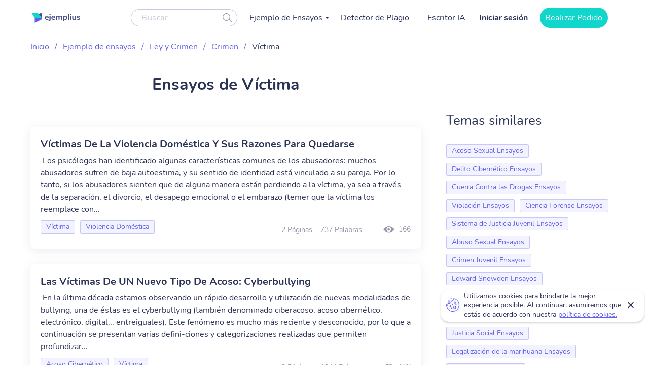

--- FILE ---
content_type: text/html; charset=UTF-8
request_url: https://ejemplius.com/muestras-de-ensayos/victima/
body_size: 11336
content:
<!DOCTYPE html>
<html lang="es">
<head>
<meta charset="utf-8">
<meta name="viewport" content="width=device-width, initial-scale=1, maximum-scale=1.0, user-scalable=no">
<link rel="apple-touch-icon"      sizes="57x57"   href="https://ejemplius.com/wp-content/themes/essay/assets/img/favicon/apple-icon-57x57.png">
<link rel="apple-touch-icon"      sizes="60x60"   href="https://ejemplius.com/wp-content/themes/essay/assets/img/favicon/apple-icon-60x60.png">
<link rel="apple-touch-icon"      sizes="72x72"   href="https://ejemplius.com/wp-content/themes/essay/assets/img/favicon/apple-icon-72x72.png">
<link rel="apple-touch-icon"      sizes="76x76"   href="https://ejemplius.com/wp-content/themes/essay/assets/img/favicon/apple-icon-76x76.png">
<link rel="apple-touch-icon"      sizes="114x114" href="https://ejemplius.com/wp-content/themes/essay/assets/img/favicon/apple-icon-114x114.png">
<link rel="apple-touch-icon"      sizes="120x120" href="https://ejemplius.com/wp-content/themes/essay/assets/img/favicon/apple-icon-120x120.png">
<link rel="apple-touch-icon"      sizes="144x144" href="https://ejemplius.com/wp-content/themes/essay/assets/img/favicon/apple-icon-144x144.png">
<link rel="apple-touch-icon"      sizes="152x152" href="https://ejemplius.com/wp-content/themes/essay/assets/img/favicon/apple-icon-152x152.png">
<link rel="apple-touch-icon"      sizes="180x180" href="https://ejemplius.com/wp-content/themes/essay/assets/img/favicon/apple-icon-180x180.png">
<link rel="icon" type="image/png" sizes="16x16"   href="https://ejemplius.com/wp-content/themes/essay/assets/img/favicon/favicon-16x16.png">
<link rel="icon" type="image/png" sizes="32x32"   href="https://ejemplius.com/wp-content/themes/essay/assets/img/favicon/favicon-32x32.png">
<link rel="icon" type="image/png" sizes="96x96"   href="https://ejemplius.com/wp-content/themes/essay/assets/img/favicon/favicon-96x96.png">
<link rel="icon"                  sizes="16x16"   href="https://ejemplius.com/wp-content/themes/essay/assets/img/favicon/favicon.ico" type="image/x-icon">
<link rel="shortcut icon"         sizes="16x16"   href="https://ejemplius.com/wp-content/themes/essay/assets/img/favicon/favicon.ico" type="image/x-icon">
<meta name="google-site-verification" content="LRF1CJyJYqzKblRUbCevUEjlTW_CYC_EWXyWfb4SH6Y" />
<title>Ensayos de Víctima gratis. Las mejores redacciones de ejemplo</title>
<meta name="format-detection" content="telephone=no">
<!-- Google Tag Manager -->
<script>(function(w,d,s,l,i){w[l]=w[l]||[];w[l].push({'gtm.start':
new Date().getTime(),event:'gtm.js'});var f=d.getElementsByTagName(s)[0],
j=d.createElement(s),dl=l!='dataLayer'?'&l='+l:'';j.async=true;j.src=
'https://www.googletagmanager.com/gtm.js?id='+i+dl;f.parentNode.insertBefore(j,f);
})(window,document,'script','dataLayer','GTM-W9CRTRM');</script>
<!-- End Google Tag Manager -->
<!-- Global site tag (gtag.js) - Google Analytics -->
<meta name='robots' content='max-image-preview:large' />
<!-- This site is optimized with the Yoast SEO plugin v16.9 - https://yoast.com/wordpress/plugins/seo/ -->
<meta name="description" content="Encuentra tu ensayo de Víctima en el mayor catálogo online. Todos los ejemplos están realizados por estudiantes sobresalientes." />
<link rel="canonical" href="https://ejemplius.com/muestras-de-ensayos/victima/" />
<link rel="next" href="https://ejemplius.com/muestras-de-ensayos/victima/page/2/" />
<meta property="og:locale" content="en_US" />
<meta property="og:type" content="article" />
<meta property="og:title" content="Ensayos de Víctima gratis. Las mejores redacciones de ejemplo" />
<meta property="og:description" content="Encuentra tu ensayo de Víctima en el mayor catálogo online. Todos los ejemplos están realizados por estudiantes sobresalientes." />
<meta property="og:url" content="https://www.ejemplius.com/muestras-de-ensayos/victima/" />
<meta property="og:site_name" content="Ejemplius" />
<meta name="twitter:card" content="summary_large_image" />
<!-- / Yoast SEO plugin. -->
<link rel='stylesheet' id='wp-content/themes/essay/assets/dist/category.b6d5cd7b.css-css'  href='https://ejemplius.com/wp-content/themes/essay/assets/dist/category.b6d5cd7b.css?ver=5.8' type='text/css' media='all' />
<link rel='stylesheet' id='wp-content/themes/essay/assets/dist/plagiarism-checker.b3829d63.css-css'  href='https://ejemplius.com/wp-content/themes/essay/assets/dist/plagiarism-checker.b3829d63.css?ver=5.8' type='text/css' media='all' />
</head>
<body class="archive tax-essay_category term-victima term-3539" data-ajax="https://ejemplius.com/wp-admin/admin-ajax.php" >
<!-- Google Tag Manager (noscript) -->
<noscript><iframe src="https://www.googletagmanager.com/ns.html?id=GTM-W9CRTRM"
height="0" width="0" style="display:none;visibility:hidden"></iframe></noscript>
<!-- End Google Tag Manager (noscript) -->
<div class="total-wrapper">
<!--        <div class="exit-popup exit">
<div class="exit-popup-msg">
<div class="exit-popup-msg-close">
<img src="/assets/img/images/close-icon.svg" id="close_exit" alt="exit-popup-close" title="exit-popup-close" class="lazyload">
</div>
<div class="exit-popup-msg-body">
<img src="/assets/img/images/exit-popup.svg" alt="" class="lazyload">
<div class="exit-popup-title">¿Todavía no encuentras lo que necesitas?</div>
<p>¡Pide un texto personalizado y ahorra tiempo <br /> para tus clases más importantes!</p>
<a href="#ordrlink"
class="main-btn" id="cta_exit">Quiero un texto ahora</a>
</div>
</div>
</div>
-->
</div>
<div class="menu-popup"></div>
<div class="mobile-menu-popup"></div>
<div class="header-wrapper" id="headScroll">
<div class="container">
<header class="header">
<div class="logo hl">
<a href="https://ejemplius.com" class="logo">
<img src="https://ejemplius.com/wp-content/themes/essay/assets/img/images/logo.svg" alt="ejemplius" title="Ejemplius" width="100" height="20" class="lazyload">
</a>
</div>
<div class="top-menu-and-cta-btn hl">
<div class="header-search-wrapper">
<div class="search-form-wrapper">
<form method="get" action="https://ejemplius.com">
<div class="form-group center-block">
<input class="search-category-input un_placeholder" type="text" placeholder="Buscar" name="s" required autocomplete="off" />
<button class="btn-close btn-head--icon">
<svg xmlns="http://www.w3.org/2000/svg" width="19" height="18" viewBox="0 0 19 18">
<path fill="#2C3256" fill-opacity=".497" fill-rule="nonzero" d="M12.65 12.952a7.5 7.5 0 1 1 .804-.892l4.728 4.565a.6.6 0 0 1-.834.863l-4.697-4.536zM7.5 13.8a6.3 6.3 0 1 0 0-12.6 6.3 6.3 0 0 0 0 12.6z"/>
</svg>
</button>
</div>
</form>
</div>
</div>
<nav class="menu" data-offset=0>
<ul id="menu-main-menu" class="top-menu"><li id="menu-item-908" class="menu-item menu-item-type-custom menu-item-object-custom menu-item-has-children menu-item-908"><a>Ejemplo de Ensayos</a>
<ul class="sub-menu">
<li id="menu-item-909" class="menu-item menu-item-type-taxonomy menu-item-object-essay_category menu-item-909"><a href="https://ejemplius.com/muestras-de-ensayos/arte/">Arte</a></li>
<li id="menu-item-910" class="menu-item menu-item-type-taxonomy menu-item-object-essay_category menu-item-910"><a href="https://ejemplius.com/muestras-de-ensayos/ciencia/">Ciencia</a></li>
<li id="menu-item-2044" class="menu-item menu-item-type-taxonomy menu-item-object-essay_category menu-item-2044"><a href="https://ejemplius.com/muestras-de-ensayos/cultura/">Cultura</a></li>
<li id="menu-item-2051" class="menu-item menu-item-type-taxonomy menu-item-object-essay_category menu-item-2051"><a href="https://ejemplius.com/muestras-de-ensayos/deportes/">Deportes</a></li>
<li id="menu-item-2054" class="menu-item menu-item-type-taxonomy menu-item-object-essay_category menu-item-2054"><a href="https://ejemplius.com/muestras-de-ensayos/economics/">Economics</a></li>
<li id="menu-item-2059" class="menu-item menu-item-type-taxonomy menu-item-object-essay_category menu-item-2059"><a href="https://ejemplius.com/muestras-de-ensayos/educacion/">Educacion</a></li>
<li id="menu-item-2062" class="menu-item menu-item-type-taxonomy menu-item-object-essay_category menu-item-2062"><a href="https://ejemplius.com/muestras-de-ensayos/entorno/">Entorno</a></li>
<li id="menu-item-2065" class="menu-item menu-item-type-taxonomy menu-item-object-essay_category menu-item-2065"><a href="https://ejemplius.com/muestras-de-ensayos/filosofia/">Filosofía</a></li>
<li id="menu-item-2067" class="menu-item menu-item-type-taxonomy menu-item-object-essay_category menu-item-2067"><a href="https://ejemplius.com/muestras-de-ensayos/government-y-politica/">Government y Política</a></li>
<li id="menu-item-2069" class="menu-item menu-item-type-taxonomy menu-item-object-essay_category menu-item-2069"><a href="https://ejemplius.com/muestras-de-ensayos/historia/">Historia</a></li>
<li id="menu-item-2072" class="menu-item menu-item-type-taxonomy menu-item-object-essay_category current-essay_category-ancestor menu-item-2072"><a href="https://ejemplius.com/muestras-de-ensayos/ley-y-crimen/">Ley y Crimen</a></li>
<li id="menu-item-2074" class="menu-item menu-item-type-taxonomy menu-item-object-essay_category menu-item-2074"><a href="https://ejemplius.com/muestras-de-ensayos/literatura/">Literatura</a></li>
<li id="menu-item-2077" class="menu-item menu-item-type-taxonomy menu-item-object-essay_category menu-item-2077"><a href="https://ejemplius.com/muestras-de-ensayos/mundo/">Mundo</a></li>
<li id="menu-item-2079" class="menu-item menu-item-type-taxonomy menu-item-object-essay_category menu-item-2079"><a href="https://ejemplius.com/muestras-de-ensayos/musica-y-cine/">Música y Cine</a></li>
<li id="menu-item-2082" class="menu-item menu-item-type-taxonomy menu-item-object-essay_category menu-item-2082"><a href="https://ejemplius.com/muestras-de-ensayos/negocios/">Negocios</a></li>
<li id="menu-item-2087" class="menu-item menu-item-type-taxonomy menu-item-object-essay_category menu-item-2087"><a href="https://ejemplius.com/muestras-de-ensayos/problemas-sociales/">Problemas Sociales</a></li>
<li id="menu-item-2088" class="menu-item menu-item-type-taxonomy menu-item-object-essay_category menu-item-2088"><a href="https://ejemplius.com/muestras-de-ensayos/psicologia/">Psicología</a></li>
<li id="menu-item-2090" class="menu-item menu-item-type-taxonomy menu-item-object-essay_category menu-item-2090"><a href="https://ejemplius.com/muestras-de-ensayos/religion/">Religión</a></li>
<li id="menu-item-2092" class="menu-item menu-item-type-taxonomy menu-item-object-essay_category menu-item-2092"><a href="https://ejemplius.com/muestras-de-ensayos/salud/">Salud</a></li>
<li id="menu-item-2094" class="menu-item menu-item-type-taxonomy menu-item-object-essay_category menu-item-2094"><a href="https://ejemplius.com/muestras-de-ensayos/sociologia/">Sociología</a></li>
<li id="menu-item-2096" class="menu-item menu-item-type-taxonomy menu-item-object-essay_category menu-item-2096"><a href="https://ejemplius.com/muestras-de-ensayos/tecnologia/">Tecnología</a></li>
<li id="menu-item-4410" class="show-all-links menu-item menu-item-type-post_type menu-item-object-page menu-item-4410"><a href="https://ejemplius.com/muestras-de-ensayos/">Show All</a></li>
</ul>
</li>
<li id="menu-item-9526" class="menu-item menu-item-type-post_type menu-item-object-page menu-item-9526"><a href="https://ejemplius.com/detector-de-plagio/">Detector de Plagio</a></li>
<li id="menu-item-26390" class="menu-item menu-item-type-post_type menu-item-object-page menu-item-26390"><a href="https://ejemplius.com/ia-generador-de-ensayos/">Escritor IA</a></li>
</ul>
</nav>
</div>
<div class="header-btn--ord hl">
<div class="log-in">
<a
href="https://my.ejemplius.com/chatbot?login-first=1&utm_medium=s&utm_source=ejemplius.com&utm_content=login_first&utm_campaign=login"
class="login-btn"
rel="nofollow">
Iniciar sesión
</a>
</div>
<div class="hire-writer">
<a
href="https://my.ejemplius.com/order?utm_medium=s&utm_source=ejemplius.com&utm_content=order&utm_campaign=hire_writer_header"
class="main-btn"
rel="nofollow"
id="hire_writer_header"
>
Realizar Pedido
</a>
</div>
</div>
<!--                <div class="header-btn--ord hl">-->
<!--                    <div class="hire-writer">-->
<!--                        <a-->
<!--                                href="#ordrlink"-->
<!--                                class="main-btn"-->
<!--                                rel="nofollow"-->
<!--                                id="hire_writer_header"-->
<!--                        >-->
<!--                            Contratar-->
<!--                        </a>-->
<!--                    </div>-->
<!--                </div>-->
<div class="toggle-mnu hl">
<div class="hamburger-images"></div>
</div>
</div>
</header><!-- .site-header -->
</div>
<main>
<div class="container category-page-wrapper">
<div class="breadcrumbs-wrapper"><p id="breadcrumbs"><span><span><a href="https://ejemplius.com/">Inicio</a> <span class="separator">/</span> <span><a href="https://ejemplius.com/muestras-de-ensayos/">Ejemplo de ensayos</a> <span class="separator">/</span> <span><a href="https://ejemplius.com/muestras-de-ensayos/ley-y-crimen/">Ley y Crimen</a> <span class="separator">/</span> <span><a href="https://ejemplius.com/muestras-de-ensayos/crimen/">Crimen</a> <span class="separator">/</span> <span class="breadcrumb_last" aria-current="page">Víctima</span></span></span></span></span></span></p></div>
<div class="parent-row">
<div class="row-title">
<div class="essays-snipets width-list">
<h1 class="terms-h1">Ensayos de Víctima </h1>
</div>
</div>
</div>
<div class="row-list">
<div class="term-page--wrapper">
<div class="article-list essays-snipets">
<div class="custom-text-top"></div>    <div class="related-25-essay">
<article class="related-essay-item "><h2><a class="card-title" href="https://ejemplius.com/muestras-de-ensayos/victimas-de-la-violencia-domestica-y-sus-razones-para-quedarse/">Víctimas De La Violencia Doméstica Y Sus Razones Para Quedarse</a></h2><p class="excerpt-card"> Los psicólogos han identificado algunas características comunes de los abusadores: muchos abusadores sufren de baja autoestima, y su sentido de identidad está vinculado a su pareja. Por lo tanto, si los abusadores sienten que de alguna manera están perdiendo a la víctima, ya sea a través de la separación, el divorcio, el desapego emocional o el embarazo (temer que la víctima los reemplace con...</p><div class="card-footer"><div class="relater-essay--term-link">                            <span class="related-term _related-term_link"><a href="https://ejemplius.com/muestras-de-ensayos/victima/">Víctima</a></span><span class="related-term _related-term_link"><a href="https://ejemplius.com/muestras-de-ensayos/violencia-domestica/">Violencia Doméstica</a></span></div><div class="features-block clearfix"><div class="clearfix rel-essay-info"><span class="essay-pages essay-one-style">2 Páginas</span><span class="essay_words essay-one-style">737 Palabras</span></div><span class="essay_views essay-one-style">166</span>
</div></div></article><article class="related-essay-item "><h2><a class="card-title" href="https://ejemplius.com/muestras-de-ensayos/las-victimas-de-un-nuevo-tipo-de-acoso-cyberbullying/">Las Víctimas De UN Nuevo Tipo De Acoso: Cyberbullying</a></h2><p class="excerpt-card"> En la última década estamos observando un rápido desarrollo y utilización de nuevas modalidades de bullying, una de éstas es el cyberbullying (también denominado ciberacoso, acoso cibernético, electrónico, digital... entreiguales). Este fenómeno es mucho más reciente y desconocido, por lo que a continuación se presentan varias defini-ciones y categorizaciones realizadas que permiten profundizar...</p><div class="card-footer"><div class="relater-essay--term-link">                            <span class="related-term _related-term_link"><a href="https://ejemplius.com/muestras-de-ensayos/acoso-cibernetico/">Acoso Cibernético</a></span><span class="related-term _related-term_link"><a href="https://ejemplius.com/muestras-de-ensayos/victima/">Víctima</a></span></div><div class="features-block clearfix"><div class="clearfix rel-essay-info"><span class="essay-pages essay-one-style">3 Páginas</span><span class="essay_words essay-one-style">1244 Palabras</span></div><span class="essay_views essay-one-style">168</span>
</div></div></article><article class="related-essay-item "><h2><a class="card-title" href="https://ejemplius.com/muestras-de-ensayos/desaparicion-forzada-en-mexico-investigaciones-y-acciones-de-gobierno/">Desaparición Forzada En México: Investigaciones Y Acciones De Gobierno</a></h2><p class="excerpt-card">Ensayo sobre la desaparición forzada en México toca el tema candente para la sociedad mexicana, en particular la desaparición forzada de 43 estudiantes de Ayotzinapa.Hablar de desaparición forzada en estudiantes, es un tema por el cual México se ha visto participe en muchos casos que han rebasado las fronteras nacionales, y es que a pesar de que este tema señala niveles muy comparativos a países...</p><div class="card-footer"><div class="relater-essay--term-link">                            <span class="related-term _related-term_link"><a href="https://ejemplius.com/muestras-de-ensayos/crimen-violento/">Crimen Violento</a></span><span class="related-term _related-term_link"><a href="https://ejemplius.com/muestras-de-ensayos/victima/">Víctima</a></span></div><div class="features-block clearfix"><div class="clearfix rel-essay-info"><span class="essay-pages essay-one-style">3 Páginas</span><span class="essay_words essay-one-style">1431 Palabras</span></div><span class="essay_views essay-one-style">153</span>
</div></div></article><article class="related-essay-item "><h2><a class="card-title" href="https://ejemplius.com/muestras-de-ensayos/correlacion-entre-violencia-de-cita-y-el-uso-de-orden-de-restriccion/">Correlación Entre Violencia De Cita Y El Uso De Orden De Restricción</a></h2><p class="excerpt-card">La violencia, según el Estatuto de la Florida 784.046, incluye agresión, agresión agravada, acecho, acecho agravado, secuestro, encarcelamiento falso o cualquier delito que provoque una lesión física o la muerte. Violencia de cita significa cualquiera de los anteriores cometidos contra una persona con la que tiene o ha tenido una relación continua y significativa de naturaleza romántica o...</p><div class="card-footer"><div class="relater-essay--term-link">                            <span class="related-term _related-term_link"><a href="https://ejemplius.com/muestras-de-ensayos/victima/">Víctima</a></span><span class="related-term _related-term_link"><a href="https://ejemplius.com/muestras-de-ensayos/violencia-contra-las-mujeres/">Violencia Contra las Mujeres</a></span><span class="related-term _related-term_link"><a href="https://ejemplius.com/muestras-de-ensayos/violencia-domestica/">Violencia Doméstica</a></span></div><div class="features-block clearfix"><div class="clearfix rel-essay-info"><span class="essay-pages essay-one-style">1 Página</span><span class="essay_words essay-one-style">424 Palabras</span></div><span class="essay_views essay-one-style">136</span>
</div></div></article><article class="related-essay-item "><h2><a class="card-title" href="https://ejemplius.com/muestras-de-ensayos/caso-del-asesinato-de-belinda-temple/">Caso Del Asesinato De Belinda Temple</a></h2><p class="excerpt-card">Belinda Temple fue brutalmente asesinada en el armario de su dormitorio. La investigación desprende que Belinda se había refugiado en su armario con su teléfono portátil. Belinda estaba embaraza, el cual tenía 8 meses de embarazo y murieron de un solo disparo recibiendo impacto en la parte posterior de su cabeza, a corta distancia. El arma homicida era una escopeta del calibre 12 usando un...</p><div class="card-footer"><div class="relater-essay--term-link">                            <span class="related-term _related-term_link"><a href="https://ejemplius.com/muestras-de-ensayos/asesinato/">Asesinato</a></span><span class="related-term _related-term_link"><a href="https://ejemplius.com/muestras-de-ensayos/victima/">Víctima</a></span><span class="related-term _related-term_link"><a href="https://ejemplius.com/muestras-de-ensayos/violencia-contra-las-mujeres/">Violencia Contra las Mujeres</a></span></div><div class="features-block clearfix"><div class="clearfix rel-essay-info"><span class="essay-pages essay-one-style">3 Páginas</span><span class="essay_words essay-one-style">1346 Palabras</span></div><span class="essay_views essay-one-style">136</span>
</div></div></article><article class="related-essay-item "><h2><a class="card-title" href="https://ejemplius.com/muestras-de-ensayos/categorias-de-victimizacion-y-la-importancia-de-la-psicologia-juridica-en-su-realizacion/">Categorías De Victimización Y La Importancia De La Psicología Jurídica En Su Realización</a></h2><p class="excerpt-card">IntroducciónHoy en día existe una vida, estresada, por las pandemias, agotamiento y el no conocer el futuro, teniendo las personas a llegar a tener un beneficio en la Psicología para reflexionar y analizar de manera positiva, la meta a alcanzar para un buen vivir. La misma no solo analiza a la persona común y corriente, sino también su aplicación en el campo jurídico, llamada Psicología...</p><div class="card-footer"><div class="relater-essay--term-link">                            <span class="related-term _related-term_link"><a href="https://ejemplius.com/muestras-de-ensayos/categorias-de-victimizacion/">Categorías de Victimización</a></span><span class="related-term _related-term_link"><a href="https://ejemplius.com/muestras-de-ensayos/psicologia-criminal/">Psicología criminal</a></span><span class="related-term _related-term_link"><a href="https://ejemplius.com/muestras-de-ensayos/victima/">Víctima</a></span></div><div class="features-block clearfix"><div class="clearfix rel-essay-info"><span class="essay-pages essay-one-style">6 Páginas</span><span class="essay_words essay-one-style">2914 Palabras</span></div><span class="essay_views essay-one-style">958</span>
</div></div></article><article class="related-essay-item "><h2><a class="card-title" href="https://ejemplius.com/muestras-de-ensayos/las-teorias-de-robo-de-identidad/">Las Teorías De Robo De Identidad</a></h2><p class="excerpt-card">IntroducciónEn este trabajo se analiza el delito informático “robo de identidad”, muy común en México, ya que gracias al fácil acceso y áreas de vulnerabilidad de datos personales en la red, es posible manipular y darles uso de manera negativa, perjudicando a una gran parte de la sociedad; para ello realizaremos una investigación detallada en algunas páginas de gobierno y algunos estudios de...</p><div class="card-footer"><div class="relater-essay--term-link">                            <span class="related-term _related-term_link"><a href="https://ejemplius.com/muestras-de-ensayos/criminologia/">Criminología</a></span><span class="related-term _related-term_link"><a href="https://ejemplius.com/muestras-de-ensayos/teorias-criminologicas/">Teorías Criminológicas</a></span><span class="related-term _related-term_link"><a href="https://ejemplius.com/muestras-de-ensayos/victima/">Víctima</a></span></div><div class="features-block clearfix"><div class="clearfix rel-essay-info"><span class="essay-pages essay-one-style">3 Páginas</span><span class="essay_words essay-one-style">1221 Palabras</span></div><span class="essay_views essay-one-style">483</span>
</div></div></article><article class="related-essay-item "><h2><a class="card-title" href="https://ejemplius.com/muestras-de-ensayos/justicia-restaurativa-para-los-delitos-cometidos/">Justicia Restaurativa Para Los Delitos Cometidos</a></h2><p class="excerpt-card">IntroducciónEl incremento de la criminalidad y la dificultad del Estado para dar una respuesta correcta a ese problema genera de manera constante una inconformidad en la sociedad hacia el sistema de justicia criminal tradicional. Desde hace tiempo que la cuestión criminal genera acaloradas discusiones en las que se intenta encontrar una posible estrategia que funcione contra el delito para...</p><div class="card-footer"><div class="relater-essay--term-link">                            <span class="related-term _related-term_link"><a href="https://ejemplius.com/muestras-de-ensayos/justicia-penal/">Justicia Penal</a></span><span class="related-term _related-term_link"><a href="https://ejemplius.com/muestras-de-ensayos/justicia-restaurativa/">Justicia Restaurativa</a></span><span class="related-term _related-term_link"><a href="https://ejemplius.com/muestras-de-ensayos/victima/">Víctima</a></span></div><div class="features-block clearfix"><div class="clearfix rel-essay-info"><span class="essay-pages essay-one-style">1 Página</span><span class="essay_words essay-one-style">329 Palabras</span></div><span class="essay_views essay-one-style">457</span>
</div></div></article><article class="related-essay-item "><h2><a class="card-title" href="https://ejemplius.com/muestras-de-ensayos/efectos-de-la-justicia-restaurativa/">Efectos De La Justicia Restaurativa</a></h2><p class="excerpt-card">IntroducciónComo punto de partida, vamos a tratar el concepto de Justicia Restaurativa desde la perspectiva que nos ofrece la cita de Cristóbal Fábrega y Ramón Sáez en “La víctima y la mediación penal”, “Un derecho penal que se ocupe solo de la represalia por el hecho y de la resocialización del delincuente, sin tomar en cuenta a la víctima, será un derecho penal inútil, injusto e ilógico”....</p><div class="card-footer"><div class="relater-essay--term-link">                            <span class="related-term _related-term_link"><a href="https://ejemplius.com/muestras-de-ensayos/justicia-penal/">Justicia Penal</a></span><span class="related-term _related-term_link"><a href="https://ejemplius.com/muestras-de-ensayos/justicia-restaurativa/">Justicia Restaurativa</a></span><span class="related-term _related-term_link"><a href="https://ejemplius.com/muestras-de-ensayos/victima/">Víctima</a></span></div><div class="features-block clearfix"><div class="clearfix rel-essay-info"><span class="essay-pages essay-one-style">1 Página</span><span class="essay_words essay-one-style">477 Palabras</span></div><span class="essay_views essay-one-style">448</span>
</div></div></article><article class="related-essay-item "><h2><a class="card-title" href="https://ejemplius.com/muestras-de-ensayos/conceptos-sobre-la-violencia-como-tomarlos-en-cuenta/">Conceptos Sobre La Violencia, Como Tomarlos En Cuenta</a></h2><p class="excerpt-card">IntroducciónTomaremos en cuenta algunos conceptos bases para tener un conocimiento previo. ¿Qué es la violencia? La violencia como tema global abarca distintos subtemas, para profundizar a lo sugerido vamos a detallar su definición. La violencia es el uso intencional de la fuerza física, amenazas contra uno mismo, otra persona, un grupo o una comunidad que tiene como consecuencia o es muy...</p><div class="card-footer"><div class="relater-essay--term-link">                            <span class="related-term _related-term_link"><a href="https://ejemplius.com/muestras-de-ensayos/no-violencia/">No Violencia</a></span><span class="related-term _related-term_link"><a href="https://ejemplius.com/muestras-de-ensayos/problemas/">Problemas</a></span><span class="related-term _related-term_link"><a href="https://ejemplius.com/muestras-de-ensayos/victima/">Víctima</a></span></div><div class="features-block clearfix"><div class="clearfix rel-essay-info"><span class="essay-pages essay-one-style">2 Páginas</span><span class="essay_words essay-one-style">852 Palabras</span></div><span class="essay_views essay-one-style">499</span>
</div></div></article><article class="related-essay-item "><h2><a class="card-title" href="https://ejemplius.com/muestras-de-ensayos/el-acoso-en-las-escuelas-y-su-problematica/">El Acoso En Las Escuelas Y Su Problemática</a></h2><p class="excerpt-card">IntroducciónLa perspectiva y el enfoque individual que tenemos las personas a la hora de solventar un problema siempre suele suponer una dificultad añadida al mismo. Sin embargo, que existan diferencias no siempre deben tener un concepto negativo siempre y cuando se conozcan herramientas y alternativas para solucionarlas sin que estos conflictos pasen a mayores. La competencia cívica- social...</p><div class="card-footer"><div class="relater-essay--term-link">                            <span class="related-term _related-term_link"><a href="https://ejemplius.com/muestras-de-ensayos/perspectiva/">Perspectiva</a></span><span class="related-term _related-term_link"><a href="https://ejemplius.com/muestras-de-ensayos/problemas/">Problemas</a></span><span class="related-term _related-term_link"><a href="https://ejemplius.com/muestras-de-ensayos/victima/">Víctima</a></span></div><div class="features-block clearfix"><div class="clearfix rel-essay-info"><span class="essay-pages essay-one-style">1 Página</span><span class="essay_words essay-one-style">623 Palabras</span></div><span class="essay_views essay-one-style">450</span>
</div></div></article><article class="related-essay-item "><h2><a class="card-title" href="https://ejemplius.com/muestras-de-ensayos/parametros-de-la-ley-ante-la-violencia/">Parámetros De La Ley Ante La Violencia</a></h2><p class="excerpt-card">IntroducciónLa violencia doméstica es una problemática a nivel mundial que traspasa los límites de la clase socioeconómica, edad, religión y origen étnico. De hecho, se estima que en Ecuador 8 de cada 10 mujeres han sufrido de algún tipo de violencia, la gravedad de esta situación obligó a las autoridades a promulgar en el año 2007 el Plan Nacional para la erradicación de la violencia de género...</p><div class="card-footer"><div class="relater-essay--term-link">                            <span class="related-term _related-term_link"><a href="https://ejemplius.com/muestras-de-ensayos/no-violencia/">No Violencia</a></span><span class="related-term _related-term_link"><a href="https://ejemplius.com/muestras-de-ensayos/problemas/">Problemas</a></span><span class="related-term _related-term_link"><a href="https://ejemplius.com/muestras-de-ensayos/victima/">Víctima</a></span></div><div class="features-block clearfix"><div class="clearfix rel-essay-info"><span class="essay-pages essay-one-style">1 Página</span><span class="essay_words essay-one-style">536 Palabras</span></div><span class="essay_views essay-one-style">478</span>
</div></div></article><article class="related-essay-item "><h2><a class="card-title" href="https://ejemplius.com/muestras-de-ensayos/consecuencias-de-la-violencia-en-las-mujeres/">Consecuencias De La Violencia Contra Las Mujeres</a></h2><p class="excerpt-card">IntroducciónEl proyecto tiene como finalidad diagnosticar las causas y consecuencias de la Violencia Feminicida en el Estado de Michoacán así como de generar medidas de prevención que deriven en futuras acciones para evitar la violencia y los Feminicidios en el Estado. Hoy en día el estado de Michoacán es de los estados más violentos a nivel nacional, ya que se encuentra dentro de los primeros...</p><div class="card-footer"><div class="relater-essay--term-link">                            <span class="related-term _related-term_link"><a href="https://ejemplius.com/muestras-de-ensayos/mujer/">Mujer</a></span><span class="related-term _related-term_link"><a href="https://ejemplius.com/muestras-de-ensayos/victima/">Víctima</a></span><span class="related-term _related-term_link"><a href="https://ejemplius.com/muestras-de-ensayos/violencia-contra-las-mujeres/">Violencia Contra las Mujeres</a></span></div><div class="features-block clearfix"><div class="clearfix rel-essay-info"><span class="essay-pages essay-one-style">2 Páginas</span><span class="essay_words essay-one-style">771 Palabras</span></div><span class="essay_views essay-one-style">563</span>
</div></div></article><article class="related-essay-item "><h2><a class="card-title" href="https://ejemplius.com/muestras-de-ensayos/violencia-de-la-mujer-vivida-en-pandemia/">Violencia De La Mujer Vivida En Pandemia</a></h2><p class="excerpt-card">IntroducciónPara comenzar este ensayo, nos debemos situar en el marco de una pandemia mundial provocada por el virus Covid-19 originado en China el año 2019, el cual se considera una epidemia alarmante por sus altos niveles de propagación y gravedad en todo el mundo. Es por esto, que nos hemos visto obligados a nivel global y particular a tomar medidas de confinamiento y cuarentena, lo que ha...</p><div class="card-footer"><div class="relater-essay--term-link">                            <span class="related-term _related-term_link"><a href="https://ejemplius.com/muestras-de-ensayos/mujer/">Mujer</a></span><span class="related-term _related-term_link"><a href="https://ejemplius.com/muestras-de-ensayos/victima/">Víctima</a></span><span class="related-term _related-term_link"><a href="https://ejemplius.com/muestras-de-ensayos/violencia-contra-las-mujeres/">Violencia Contra las Mujeres</a></span></div><div class="features-block clearfix"><div class="clearfix rel-essay-info"><span class="essay-pages essay-one-style">2 Páginas</span><span class="essay_words essay-one-style">1047 Palabras</span></div><span class="essay_views essay-one-style">542</span>
</div></div></article><article class="related-essay-item "><h2><a class="card-title" href="https://ejemplius.com/muestras-de-ensayos/la-violencia-contra-la-mujer-en-la-sociedad/">La Violencia Contra La Mujer En La Sociedad</a></h2><p class="excerpt-card">Introducción¿Por qué la violencia de género es un problema social? Tiene un origen histórico y no conoce de fronteras. La violencia de género adopta distintas formas que han sido normalizadas por la sociedad. Así mismo es un problema presente en las distintas etapas de la vida de la mujer. La sociedad en la que vivimos está marcada por el patriarcado, en donde el hombre ha tenido la máxima...</p><div class="card-footer"><div class="relater-essay--term-link">                            <span class="related-term _related-term_link"><a href="https://ejemplius.com/muestras-de-ensayos/mujer/">Mujer</a></span><span class="related-term _related-term_link"><a href="https://ejemplius.com/muestras-de-ensayos/victima/">Víctima</a></span><span class="related-term _related-term_link"><a href="https://ejemplius.com/muestras-de-ensayos/violencia-contra-las-mujeres/">Violencia Contra las Mujeres</a></span></div><div class="features-block clearfix"><div class="clearfix rel-essay-info"><span class="essay-pages essay-one-style">1 Página</span><span class="essay_words essay-one-style">433 Palabras</span></div><span class="essay_views essay-one-style">555</span>
</div></div></article>
</div>
<div class="page-baner baner-in-category">
<div class="baner">
<div class="wrapper-banner--items">
<div class="banner-header">
<p class="banner-title">Deja que nuestra IA convierta tus temas en ensayos completos al instante!</p>
</div>
<!--        <div class="banner-middle">-->
<!--            <p class="banner-text">¡No pierdas tu tiempo y consigue la ayuda de un escritor profesional!</p>-->
<!--        </div>-->
<div class="banner-bottom">
<a href="/ia-generador-de-ensayos/"
class="main-btn banner_category" rel="nofollow">Generar Mi Ensayo</a>
</div>
</div>
</div>
</div>
<div class="essay-pagination">
</div>
</div>
<div class="essay-categories-wrapper article-sidebar" id="termPage">
<div class="essay-categories">
<p class="essay-categories-block-title">Temas similares</p>
<ul class="_add">
<li class="related-term level-3 _similar_topics_category_link" data-priority="priority-2"><a href="https://ejemplius.com/muestras-de-ensayos/acoso-sexual/">Acoso Sexual Ensayos</a></li>
<li class="related-term level-3 _similar_topics_category_link" data-priority="priority-2"><a href="https://ejemplius.com/muestras-de-ensayos/delito-cibernetico/">Delito Cibernético Ensayos</a></li>
<li class="related-term level-3 _similar_topics_category_link" data-priority="priority-2"><a href="https://ejemplius.com/muestras-de-ensayos/guerra-contra-las-drogas/">Guerra Contra las Drogas Ensayos</a></li>
<li class="related-term level-3 _similar_topics_category_link" data-priority="priority-2"><a href="https://ejemplius.com/muestras-de-ensayos/violacion/">Violación Ensayos</a></li>
<li class="related-term level-3 _similar_topics_category_link" data-priority="priority-2"><a href="https://ejemplius.com/muestras-de-ensayos/ciencia-forense/">Ciencia Forense Ensayos</a></li>
<li class="related-term level-3 _similar_topics_category_link" data-priority="priority-2"><a href="https://ejemplius.com/muestras-de-ensayos/sistema-de-justicia-juvenil/">Sistema de Justicia Juvenil Ensayos</a></li>
<li class="related-term level-3 _similar_topics_category_link" data-priority="priority-2"><a href="https://ejemplius.com/muestras-de-ensayos/abuso-sexual/">Abuso Sexual Ensayos</a></li>
<li class="related-term level-3 _similar_topics_category_link" data-priority="priority-2"><a href="https://ejemplius.com/muestras-de-ensayos/crimen-juvenil/">Crimen Juvenil Ensayos</a></li>
<li class="related-term level-3 _similar_topics_category_link" data-priority="priority-2"><a href="https://ejemplius.com/muestras-de-ensayos/edward-snowden/">Edward Snowden Ensayos</a></li>
<li class="related-term level-3 _similar_topics_category_link" data-priority="priority-2"><a href="https://ejemplius.com/muestras-de-ensayos/violencia-carcelaria/">Violencia Carcelaria Ensayos</a></li>
<li class="related-term level-3 _similar_topics_category_link" data-priority="priority-1"><a href="https://ejemplius.com/muestras-de-ensayos/matrimonio-gay/">Matrimonio Gay Ensayos</a></li>
<li class="related-term level-3 _similar_topics_category_link" data-priority="priority-1"><a href="https://ejemplius.com/muestras-de-ensayos/justicia-social/">Justicia Social Ensayos</a></li>
<li class="related-term level-3 _similar_topics_category_link" data-priority="priority-1"><a href="https://ejemplius.com/muestras-de-ensayos/legalizacion-de-la-marihuana/">Legalización de la marihuana Ensayos</a></li>
<li class="related-term level-3 _similar_topics_category_link" data-priority="priority-1"><a href="https://ejemplius.com/muestras-de-ensayos/pena-capital/">Pena Capital Ensayos</a></li>
<li class="related-term level-3 _similar_topics_category_link" data-priority="priority-1"><a href="https://ejemplius.com/muestras-de-ensayos/libertades-civiles/">Libertades Civiles Ensayos</a></li>
<li class="related-term level-3 _similar_topics_category_link" data-priority="priority-1"><a href="https://ejemplius.com/muestras-de-ensayos/derecho-mercantil/">Derecho Mercantil Ensayos</a></li>
<li class="related-term level-3 _similar_topics_category_link" data-priority="priority-1"><a href="https://ejemplius.com/muestras-de-ensayos/derecho-penal/">Derecho Penal Ensayos</a></li>
<li class="related-term level-3 _similar_topics_category_link" data-priority="priority-1"><a href="https://ejemplius.com/muestras-de-ensayos/legalizacion-de-apuestas-deportivas/">Legalización de Apuestas Deportivas Ensayos</a></li>
<li class="related-term level-3 _similar_topics_category_link" data-priority="priority-1"><a href="https://ejemplius.com/muestras-de-ensayos/derecho-romano/">Derecho Romano Ensayos</a></li>
<li class="related-term level-3 _similar_topics_category_link" data-priority="priority-1"><a href="https://ejemplius.com/muestras-de-ensayos/juez/">Juez Ensayos</a></li>
</ul>
</div>
</div>
</div>
</div>
</div>
</main>

<!--<div id="warning_popup" class="container warning-popup">-->
<!--	<input type="hidden" name="ip" value="--><!--">-->
<!--	<p>ejemplius.com uses cookies to offer you the best service possible.By continuing we’ll assume you board with our <a href="/privacy-policy/" rel="nofollow"> cookie policy</a>.-->
<!--		<span id="warning_popup_close"><i class="fa fa-close"></i></span>-->
<!--	</p>-->
<!--</div>-->
</div>
<footer class="use-p use-color">
<div class="container">
<div class="footer-inner-wr flx">
<div class="footer-col foo-col-left">
<div class="footer-col-text">
<p class="footer-col-name">Nuestro servicio es útil para:</p>
<div class="decl-text">
<p>Ejemplius es útil para aquellos estudiantes que quieran generar ideas nuevas para sus propios textos. Siéntete libre de utilizar nuestros ensayos y textos de ejemplo. Inspírate para tu tarea de redacción, explora estructuras de ensayo, y encuentra un título y un borrador para tu texto. Nuestra base de conocimientos gratuita hará tus deberes más fáciles.</p>
</div>
</div>
</div>
<div class="footer-col foo-col-right flx">
<nav class="foo-nav">
<p class="footer-col-name">Mapa del sitio</p>
<ul id="menu-footer-menu" class=""><li id="menu-item-18509" class="menu-item menu-item-type-custom menu-item-object-custom menu-item-home menu-item-18509"><a href="https://ejemplius.com/">Inicio</a></li>
<li id="menu-item-6459" class="menu-item menu-item-type-post_type menu-item-object-page menu-item-6459"><a href="https://ejemplius.com/contacts/">Contacta</a></li>
<li id="menu-item-6460" class="menu-item menu-item-type-post_type menu-item-object-page menu-item-6460"><a href="https://ejemplius.com/dona-tu-trabajo/">Dona tu trabajo</a></li>
<li id="menu-item-26062" class="menu-item menu-item-type-post_type menu-item-object-page menu-item-26062"><a href="https://ejemplius.com/ia-generador-de-ensayos/">Escritor IA de Ejemplius</a></li>
<li id="menu-item-20438" class="menu-item menu-item-type-custom menu-item-object-custom menu-item-20438"><a href="https://samplius.com/">Free Essay Examples</a></li>
</ul>                </nav>
<div class="footer-social-links">
<div class="accept">
<p class="footer-col-name">Aceptamos:</p>
<ul class="payment-v2">
<li class="payment-v2__item payment-v2__item_mc" role="img" aria-label="We accept Mastercard">
</li>
<li class="payment-v2__item payment-v2__item_visa" role="img" aria-label="We accept Visa">
</li>
<li class="payment-v2__item payment-v2__item_amex" role="img" aria-label="We accept Amex">
</li>
<li class="payment-v2__item payment-v2__item_discover" role="img" aria-label="We accept Discover">
</li>
<li class="payment-v2__item payment-v2__item_union-pay" role="img" aria-label="We accept Union Pay">
</li>
<li class="payment-v2__item payment-v2__item_jcb" role="img" aria-label="We accept JCB">
</li>
<li class="payment-v2__item payment-v2__item_diners" role="img" aria-label="We accept Diners">
</li>
</ul>
</div>
<div class="terms-use">
<a href="/acerca-de-nosotros/">Acerca de nosotros /</a>
<a href="/dmca/">DMCA</a>
</div>
<div class="terms-use">
<a href="/reglas-y-condiciones/">Términos y Condiciones /</a>
<a href="/politica-de-privacidad/">Política de Privacidad</a>
</div>
<div class="terms-use">
<a href="/politica-de-uso-justo/">Política de Uso Justo /</a>
<a href="/politica-de-pagos/">Política de Pagos</a>
</div>
</div>
</div>
</div>
<div class="copyrights">
<div class="all-rights-res">
<p>2025 © ejemplius.com. Todos los derechos reservados</p>
</div>
<div>
<p>my.ejemplius.com es propiedad y operado por</p>
<p>CLARKETIC OÜ <br>
Harju maakond, Tallinn, Kesklinna linnaosa, <br> Narva mnt 7-636, 10117, Estonia
</p>
<p>Envíanos un correo electrónico: <a class="c-white" href="/cdn-cgi/l/email-protection#f685838686998482b6939c939b869a9f8385d895999b"><span class="__cf_email__" data-cfemail="c3b0b6b3b3acb1b783a6a9a6aeb3afaab6b0eda0acae">[email&#160;protected]</span></a></p>
</div>
</div>
</div>
</footer>
<div class="cookies-notify">
<p class="cookies-notify__text">Utilizamos cookies para brindarte la mejor experiencia posible. Al continuar,
asumiremos que estás de acuerdo con nuestra
<a class="cookies-notify__link" href="/politica-de-privacidad/">política de cookies.</a>
</p>
<button type="button" class="cookies-notify__accept">Accept</button>
<button type="button" class="cookies-notify__close">Close</button>
</div>
<!-- Hotjar Tracking Code for https://ejemplius.com -->
<script data-cfasync="false" src="/cdn-cgi/scripts/5c5dd728/cloudflare-static/email-decode.min.js"></script><script type='text/javascript'>
/* <![CDATA[ */
var localizedScript = {"url":"https://ejemplius.com/wp-admin/admin-ajax.php",  "action":"contacts_send_msg", "contacts_send_msg":"9556eea56a"};var gfRest = {"base":"https://ejemplius.com/wp-json/"};
/* ]]> */
</script>
<script async src="https://www.googletagmanager.com/gtag/js?id=UA-203711100-1"></script>
<script>
window.dataLayer = window.dataLayer || [];
function gtag()
{dataLayer.push(arguments);}
gtag('js', new Date());
gtag('config', 'UA-203711100-1');
</script>
<script type="application/ld+json" class="yoast-schema-graph">{"@context":"https://schema.org","@graph":[{"@type":"WebSite","@id":"https://ejemplius.com/#website","url":"https://ejemplius.com/","name":"Ejemplius","description":"","potentialAction":[{"@type":"SearchAction","target":{"@type":"EntryPoint","urlTemplate":"https://ejemplius.com/?s={search_term_string}"},"query-input":"required name=search_term_string"}],"inLanguage":"en-US"},{"@type":"CollectionPage","@id":"https://www.ejemplius.com/muestras-de-ensayos/victima/#webpage","url":"https://www.ejemplius.com/muestras-de-ensayos/victima/","name":"Ensayos de V\u00edctima gratis. Las mejores redacciones de ejemplo","isPartOf":{"@id":"https://ejemplius.com/#website"},"description":"Encuentra tu ensayo de V\u00edctima en el mayor cat\u00e1logo online. Todos los ejemplos est\u00e1n realizados por estudiantes sobresalientes.","inLanguage":"en-US","potentialAction":[{"@type":"ReadAction","target":["https://www.ejemplius.com/muestras-de-ensayos/victima/"]}]}]}</script>
<script type='text/javascript' src='//ejemplius.com/wp-content/cache/wpfc-minified/5388f0addb7cd2c429d5bdae8dd3673a/fd769.js' id='cookie_referrer_script-js'></script>
<script type='text/javascript'>
/* <![CDATA[ */
var localized = {"url": "https://ejemplius.com/wp-admin/admin-ajax.php", "action" : "contacts_send_msg", "_wp_nonce": "9556eea56a"}
/* ]]> */
</script>
<script type='text/javascript'>
/* <![CDATA[ */
var template_url = {"url": "https://ejemplius.com/wp-content/themes/essay"}
/* ]]> */
</script>
<script>
setTimeout(function(){
(function(h,o,t,j,a,r)
{ h.hj=h.hj||function(){(h.hj.q=h.hj.q||[]).push(arguments)};
h._hjSettings={hjid:1711951,hjsv:6};
a=o.getElementsByTagName('head')[0];
r=o.createElement('script');r.async=1;
r.src=t+h._hjSettings.hjid+j+h._hjSettings.hjsv;
a.appendChild(r);
})(window,document,'https://static.hotjar.com/c/hotjar-','.js?sv=');
}, 5000);
</script>
<script>
//wp_footer
setTimeout( function() {
(async() => {
const PROD_HOST = 'ejemplius.com';
const PROTOCOL = window.location.protocol;
async function Auth() {
const url = PROTOCOL + '//my.' + PROD_HOST;
const apiEnpoint = '/graphql/external';
const queryGraphql = '{ userGroup {userAuthorized{ email user{ id nickname photoSrc ordersUrl publicProfileUrl balanceUrl logoutUrl } userBalance{ balance reservedBalance }}}}';
try {
const response = await fetch(url + apiEnpoint, {
method: 'POST',
headers: {
'Content-Type': 'application/json;charset=utf-8'
},
cache: "no-cache",
contentType: 'application/json',
credentials: "include",
body: JSON.stringify({"query": queryGraphql})
});
if (response.ok === true && response.status === 200) {
return await response.json();
}
} catch (e) {
console.error(e);
}
}
let dataUserFirst = (await Auth()).data;
if(dataUserFirst !== undefined){
if(dataUserFirst.userGroup !== undefined && dataUserFirst.userGroup.userAuthorized !== undefined && dataUserFirst.userGroup.userAuthorized.user !== undefined && dataUserFirst.userGroup.userAuthorized.user.id !== null && dataUserFirst.userGroup.userAuthorized.user.id !== undefined){
let loginBtn = document.querySelector('.log-in .login-btn');
if (loginBtn) {
loginBtn.textContent = 'Mis pedidos';
loginBtn.setAttribute('href', 'https://my.ejemplius.com/customer/orders?utm_medium=s&utm_source=ejemplius.com&utm_content=login_first&utm_campaign=login');
}
}
}
})();
}, 3000);
</script>
<script type="application/ld+json">
{
"@context": "https://schema.org/",
"@type": "BreadcrumbList",
"itemListElement": [{
"@type": "ListItem",
"position": 1,
"name": "Inicio",
"item": "https://ejemplius.com"
},
{
"@type": "ListItem",
"position": 2,
"name": "Ejemplo de ensayos",
"item": "https://ejemplius.com/muestras-de-ensayos/"
},
{
"@type": "ListItem",
"position": 3,
"name": "Crimen",
"item": "https://ejemplius.com/muestras-de-ensayos/crimen/"
},
{
"@type": "ListItem",
"position": 4,
"name": "Víctima",
"item": "https://ejemplius.com/muestras-de-ensayos/victima/"
}]
}
</script>
<script defer type='text/javascript' src='//ejemplius.com/wp-content/cache/wpfc-minified/45cda2d5cee80d37961d5f4fcf7941ab/fd795.js' id='wp-content/themes/essay/assets/dist/category.c265a349.js-js'></script>
<script defer type='text/javascript' src='//ejemplius.com/wp-content/cache/wpfc-minified/08857e04d18bad5116087387ec4dff54/fd769.js' id='wp-content/themes/essay/assets/dist/plagiarism-checker.efd1457c.js-js'></script>
<script defer src="https://static.cloudflareinsights.com/beacon.min.js/vcd15cbe7772f49c399c6a5babf22c1241717689176015" integrity="sha512-ZpsOmlRQV6y907TI0dKBHq9Md29nnaEIPlkf84rnaERnq6zvWvPUqr2ft8M1aS28oN72PdrCzSjY4U6VaAw1EQ==" data-cf-beacon='{"version":"2024.11.0","token":"4cf163bf70fa451d93f0790cf66ed306","r":1,"server_timing":{"name":{"cfCacheStatus":true,"cfEdge":true,"cfExtPri":true,"cfL4":true,"cfOrigin":true,"cfSpeedBrain":true},"location_startswith":null}}' crossorigin="anonymous"></script>
</body>
</html><!-- WP Fastest Cache file was created in 0.62914705276489 seconds, on 04-09-25 22:13:37 --><!-- via php -->